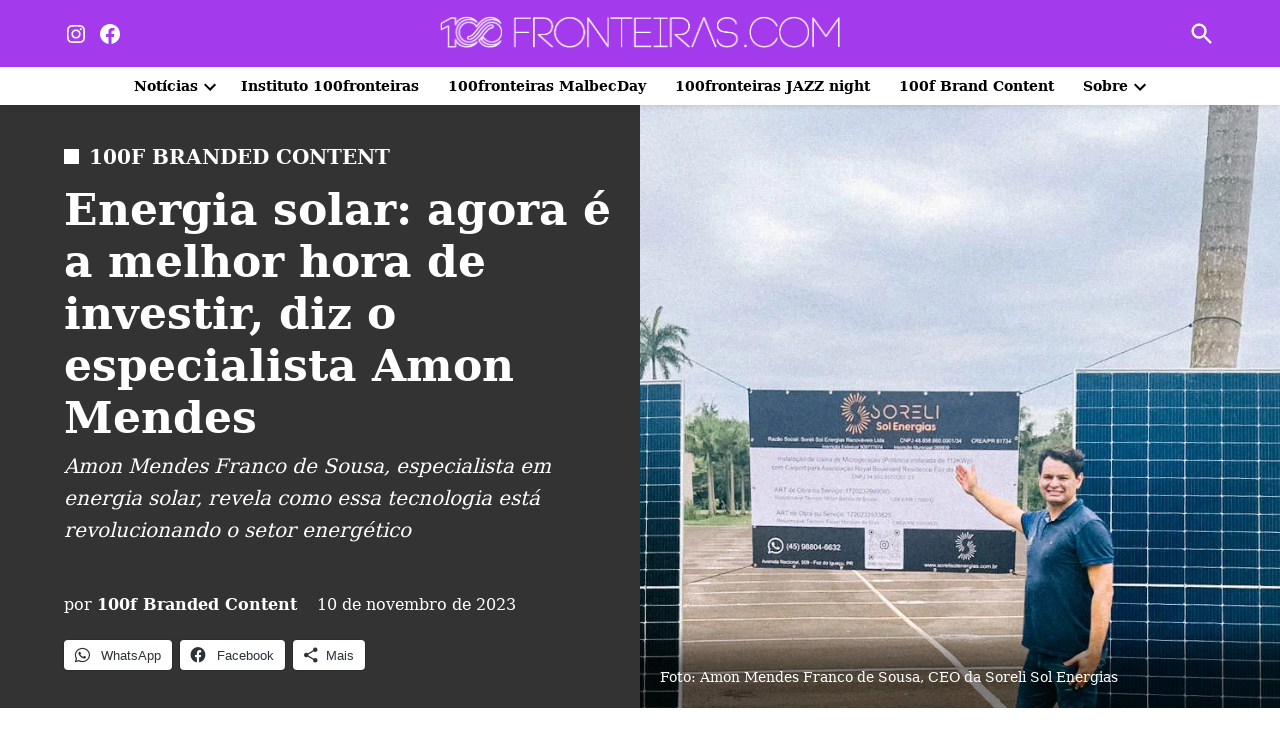

--- FILE ---
content_type: text/html; charset=utf-8
request_url: https://www.google.com/recaptcha/api2/aframe
body_size: 183
content:
<!DOCTYPE HTML><html><head><meta http-equiv="content-type" content="text/html; charset=UTF-8"></head><body><script nonce="AvA7q4Klc6aTuK9J9-RpMg">/** Anti-fraud and anti-abuse applications only. See google.com/recaptcha */ try{var clients={'sodar':'https://pagead2.googlesyndication.com/pagead/sodar?'};window.addEventListener("message",function(a){try{if(a.source===window.parent){var b=JSON.parse(a.data);var c=clients[b['id']];if(c){var d=document.createElement('img');d.src=c+b['params']+'&rc='+(localStorage.getItem("rc::a")?sessionStorage.getItem("rc::b"):"");window.document.body.appendChild(d);sessionStorage.setItem("rc::e",parseInt(sessionStorage.getItem("rc::e")||0)+1);localStorage.setItem("rc::h",'1769078735880');}}}catch(b){}});window.parent.postMessage("_grecaptcha_ready", "*");}catch(b){}</script></body></html>

--- FILE ---
content_type: application/javascript; charset=utf-8
request_url: https://fundingchoicesmessages.google.com/f/AGSKWxXmQNsJB3iToHPLtN1PX7YSbaGTKNCMIf0b97x9_8KNVs5d95JS29MpjOzc-AtDMysQrE6hyYCA4b8OHqbqZC3druP2cqMuYS6xGQZOCx92K5hFCYJaEY7Wk7UocraDBVgl4eZFlQcOasmFv_yb_DyDGXYlE4g8uhqo8BCGcwfB3C38N0efHOB45alV/_/adleftsidebar..swf?clickthru=/smalltopl./fuckadblock.min.js/adtext.
body_size: -1289
content:
window['fda447ff-55f3-4733-a9a9-da93ff144e02'] = true;

--- FILE ---
content_type: application/javascript
request_url: https://100fronteiras.com/wp-content/plugins/newspack-popups/dist/view.js?ver=1723171468
body_size: 5326
content:
(()=>{var t={5666:t=>{var e=function(t){"use strict";var e,r=Object.prototype,n=r.hasOwnProperty,o=Object.defineProperty||function(t,e,r){t[e]=r.value},i="function"==typeof Symbol?Symbol:{},a=i.iterator||"@@iterator",c=i.asyncIterator||"@@asyncIterator",u=i.toStringTag||"@@toStringTag";function s(t,e,r){return Object.defineProperty(t,e,{value:r,enumerable:!0,configurable:!0,writable:!0}),t[e]}try{s({},"")}catch(I){s=function(t,e,r){return t[e]=r}}function l(t,e,r,n){var i=e&&e.prototype instanceof y?e:y,a=Object.create(i.prototype),c=new j(n||[]);return o(a,"_invoke",{value:O(t,r,c)}),a}function f(t,e,r){try{return{type:"normal",arg:t.call(e,r)}}catch(I){return{type:"throw",arg:I}}}t.wrap=l;var p="suspendedStart",d="executing",h="completed",v={};function y(){}function g(){}function w(){}var m={};s(m,a,(function(){return this}));var b=Object.getPrototypeOf,_=b&&b(b(P([])));_&&_!==r&&n.call(_,a)&&(m=_);var k=w.prototype=y.prototype=Object.create(m);function E(t){["next","throw","return"].forEach((function(e){s(t,e,(function(t){return this._invoke(e,t)}))}))}function A(t,e){function r(o,i,a,c){var u=f(t[o],t,i);if("throw"!==u.type){var s=u.arg,l=s.value;return l&&"object"==typeof l&&n.call(l,"__await")?e.resolve(l.__await).then((function(t){r("next",t,a,c)}),(function(t){r("throw",t,a,c)})):e.resolve(l).then((function(t){s.value=t,a(s)}),(function(t){return r("throw",t,a,c)}))}c(u.arg)}var i;o(this,"_invoke",{value:function(t,n){function o(){return new e((function(e,o){r(t,n,e,o)}))}return i=i?i.then(o,o):o()}})}function O(t,r,n){var o=p;return function(i,a){if(o===d)throw new Error("Generator is already running");if(o===h){if("throw"===i)throw a;return{value:e,done:!0}}for(n.method=i,n.arg=a;;){var c=n.delegate;if(c){var u=L(c,n);if(u){if(u===v)continue;return u}}if("next"===n.method)n.sent=n._sent=n.arg;else if("throw"===n.method){if(o===p)throw o=h,n.arg;n.dispatchException(n.arg)}else"return"===n.method&&n.abrupt("return",n.arg);o=d;var s=f(t,r,n);if("normal"===s.type){if(o=n.done?h:"suspendedYield",s.arg===v)continue;return{value:s.arg,done:n.done}}"throw"===s.type&&(o=h,n.method="throw",n.arg=s.arg)}}}function L(t,r){var n=r.method,o=t.iterator[n];if(o===e)return r.delegate=null,"throw"===n&&t.iterator.return&&(r.method="return",r.arg=e,L(t,r),"throw"===r.method)||"return"!==n&&(r.method="throw",r.arg=new TypeError("The iterator does not provide a '"+n+"' method")),v;var i=f(o,t.iterator,r.arg);if("throw"===i.type)return r.method="throw",r.arg=i.arg,r.delegate=null,v;var a=i.arg;return a?a.done?(r[t.resultName]=a.value,r.next=t.nextLoc,"return"!==r.method&&(r.method="next",r.arg=e),r.delegate=null,v):a:(r.method="throw",r.arg=new TypeError("iterator result is not an object"),r.delegate=null,v)}function S(t){var e={tryLoc:t[0]};1 in t&&(e.catchLoc=t[1]),2 in t&&(e.finallyLoc=t[2],e.afterLoc=t[3]),this.tryEntries.push(e)}function x(t){var e=t.completion||{};e.type="normal",delete e.arg,t.completion=e}function j(t){this.tryEntries=[{tryLoc:"root"}],t.forEach(S,this),this.reset(!0)}function P(t){if(null!=t){var r=t[a];if(r)return r.call(t);if("function"==typeof t.next)return t;if(!isNaN(t.length)){var o=-1,i=function r(){for(;++o<t.length;)if(n.call(t,o))return r.value=t[o],r.done=!1,r;return r.value=e,r.done=!0,r};return i.next=i}}throw new TypeError(typeof t+" is not iterable")}return g.prototype=w,o(k,"constructor",{value:w,configurable:!0}),o(w,"constructor",{value:g,configurable:!0}),g.displayName=s(w,u,"GeneratorFunction"),t.isGeneratorFunction=function(t){var e="function"==typeof t&&t.constructor;return!!e&&(e===g||"GeneratorFunction"===(e.displayName||e.name))},t.mark=function(t){return Object.setPrototypeOf?Object.setPrototypeOf(t,w):(t.__proto__=w,s(t,u,"GeneratorFunction")),t.prototype=Object.create(k),t},t.awrap=function(t){return{__await:t}},E(A.prototype),s(A.prototype,c,(function(){return this})),t.AsyncIterator=A,t.async=function(e,r,n,o,i){void 0===i&&(i=Promise);var a=new A(l(e,r,n,o),i);return t.isGeneratorFunction(r)?a:a.next().then((function(t){return t.done?t.value:a.next()}))},E(k),s(k,u,"Generator"),s(k,a,(function(){return this})),s(k,"toString",(function(){return"[object Generator]"})),t.keys=function(t){var e=Object(t),r=[];for(var n in e)r.push(n);return r.reverse(),function t(){for(;r.length;){var n=r.pop();if(n in e)return t.value=n,t.done=!1,t}return t.done=!0,t}},t.values=P,j.prototype={constructor:j,reset:function(t){if(this.prev=0,this.next=0,this.sent=this._sent=e,this.done=!1,this.delegate=null,this.method="next",this.arg=e,this.tryEntries.forEach(x),!t)for(var r in this)"t"===r.charAt(0)&&n.call(this,r)&&!isNaN(+r.slice(1))&&(this[r]=e)},stop:function(){this.done=!0;var t=this.tryEntries[0].completion;if("throw"===t.type)throw t.arg;return this.rval},dispatchException:function(t){if(this.done)throw t;var r=this;function o(n,o){return c.type="throw",c.arg=t,r.next=n,o&&(r.method="next",r.arg=e),!!o}for(var i=this.tryEntries.length-1;i>=0;--i){var a=this.tryEntries[i],c=a.completion;if("root"===a.tryLoc)return o("end");if(a.tryLoc<=this.prev){var u=n.call(a,"catchLoc"),s=n.call(a,"finallyLoc");if(u&&s){if(this.prev<a.catchLoc)return o(a.catchLoc,!0);if(this.prev<a.finallyLoc)return o(a.finallyLoc)}else if(u){if(this.prev<a.catchLoc)return o(a.catchLoc,!0)}else{if(!s)throw new Error("try statement without catch or finally");if(this.prev<a.finallyLoc)return o(a.finallyLoc)}}}},abrupt:function(t,e){for(var r=this.tryEntries.length-1;r>=0;--r){var o=this.tryEntries[r];if(o.tryLoc<=this.prev&&n.call(o,"finallyLoc")&&this.prev<o.finallyLoc){var i=o;break}}i&&("break"===t||"continue"===t)&&i.tryLoc<=e&&e<=i.finallyLoc&&(i=null);var a=i?i.completion:{};return a.type=t,a.arg=e,i?(this.method="next",this.next=i.finallyLoc,v):this.complete(a)},complete:function(t,e){if("throw"===t.type)throw t.arg;return"break"===t.type||"continue"===t.type?this.next=t.arg:"return"===t.type?(this.rval=this.arg=t.arg,this.method="return",this.next="end"):"normal"===t.type&&e&&(this.next=e),v},finish:function(t){for(var e=this.tryEntries.length-1;e>=0;--e){var r=this.tryEntries[e];if(r.finallyLoc===t)return this.complete(r.completion,r.afterLoc),x(r),v}},catch:function(t){for(var e=this.tryEntries.length-1;e>=0;--e){var r=this.tryEntries[e];if(r.tryLoc===t){var n=r.completion;if("throw"===n.type){var o=n.arg;x(r)}return o}}throw new Error("illegal catch attempt")},delegateYield:function(t,r,n){return this.delegate={iterator:P(t),resultName:r,nextLoc:n},"next"===this.method&&(this.arg=e),v}},t}(t.exports);try{regeneratorRuntime=e}catch(r){"object"==typeof globalThis?globalThis.regeneratorRuntime=e:Function("r","regeneratorRuntime = r")(e)}},8796:(t,e,r)=>{"use strict";function n(t,e){(null==e||e>t.length)&&(e=t.length);for(var r=0,n=new Array(e);r<e;r++)n[r]=t[r];return n}function o(t,e){if(t){if("string"==typeof t)return n(t,e);var r=Object.prototype.toString.call(t).slice(8,-1);return"Object"===r&&t.constructor&&(r=t.constructor.name),"Map"===r||"Set"===r?Array.from(t):"Arguments"===r||/^(?:Ui|I)nt(?:8|16|32)(?:Clamped)?Array$/.test(r)?n(t,e):void 0}}function i(t){return function(t){if(Array.isArray(t))return n(t)}(t)||function(t){if("undefined"!=typeof Symbol&&null!=t[Symbol.iterator]||null!=t["@@iterator"])return Array.from(t)}(t)||o(t)||function(){throw new TypeError("Invalid attempt to spread non-iterable instance.\nIn order to be iterable, non-array objects must have a [Symbol.iterator]() method.")}()}function a(t,e,r){return e in t?Object.defineProperty(t,e,{value:r,enumerable:!0,configurable:!0,writable:!0}):t[e]=r,t}function c(t,e){var r=Object.keys(t);if(Object.getOwnPropertySymbols){var n=Object.getOwnPropertySymbols(t);e&&(n=n.filter((function(e){return Object.getOwnPropertyDescriptor(t,e).enumerable}))),r.push.apply(r,n)}return r}function u(t){for(var e=1;e<arguments.length;e++){var r=null!=arguments[e]?arguments[e]:{};e%2?c(Object(r),!0).forEach((function(e){a(t,e,r[e])})):Object.getOwnPropertyDescriptors?Object.defineProperties(t,Object.getOwnPropertyDescriptors(r)):c(Object(r)).forEach((function(e){Object.defineProperty(t,e,Object.getOwnPropertyDescriptor(r,e))}))}return t}r.r(e);var s=function(t,e){var r=arguments.length>2&&void 0!==arguments[2]?arguments[2]:{};return!(!newspackPopupsData||!newspackPopupsData[e])&&u(u(u({},newspackPopupsData[e]),r),{},{action:t})},l=function(t){var e=arguments.length>1&&void 0!==arguments[1]?arguments[1]:"np_prompt_interaction";"function"==typeof gtag&&t&&gtag("event",e,t)},f=function(t){var e=t.split("_");return parseInt(e[e.length-1])},p=function(t){var e,r=t.currentTarget.closest(".newspack-lightbox");r&&r.contains(t.currentTarget)&&(r.style.display="none"),r.overlayId&&null!==(e=window.newspackReaderActivation)&&void 0!==e&&e.overlays&&window.newspackReaderActivation.overlays.remove(r.overlayId),t.preventDefault()},d=function(t,e){newspack_popups_view.debug&&(window.newspack_popups_debug=window.newspack_popups_debug||{},window.newspack_popups_debug[t]=e)};function h(t,e){return function(t){if(Array.isArray(t))return t}(t)||function(t,e){var r=null==t?null:"undefined"!=typeof Symbol&&t[Symbol.iterator]||t["@@iterator"];if(null!=r){var n,o,i=[],_n=!0,a=!1;try{for(r=r.call(t);!(_n=(n=r.next()).done)&&(i.push(n.value),!e||i.length!==e);_n=!0);}catch(c){a=!0,o=c}finally{try{_n||null==r.return||r.return()}finally{if(a)throw o}}return i}}(t,e)||o(t,e)||function(){throw new TypeError("Invalid attempt to destructure non-iterable instance.\nIn order to be iterable, non-array objects must have a [Symbol.iterator]() method.")}()}window.newspackPopupsCriteria=window.newspackPopupsCriteria||{criteria:{}},window.newspackPopupsCriteria.criteria=window.newspackPopupsCriteria.criteria||{};function v(t){return t?window.newspackPopupsCriteria.criteria[t]:window.newspackPopupsCriteria.criteria}var y=864e5,g={day:y,week:7*y,month:30*y},w=function(){var t=arguments.length>0&&void 0!==arguments[0]?arguments[0]:null;t||(t=window.location.search);var e=new URLSearchParams(t);if(e.get("view_as")){var r=e.get("view_as").split(";").reduce((function(t,e){var r=e.split(":");return 1===r.length?t[r[0]]=!0:t[r[0]]=r[1],t}),{});return r}return null},m=function(){var t=arguments.length>0&&void 0!==arguments[0]?arguments[0]:null;t||(t=window.location.search);var e=new URLSearchParams(t);return e.get("pid")?parseInt(e.get("pid")):null},b=function(t){var e,r=function(t,e){var r="undefined"!=typeof Symbol&&t[Symbol.iterator]||t["@@iterator"];if(!r){if(Array.isArray(t)||(r=o(t))||e&&t&&"number"==typeof t.length){r&&(t=r);var n=0,i=function(){};return{s:i,n:function(){return n>=t.length?{done:!0}:{done:!1,value:t[n++]}},e:function(t){throw t},f:i}}throw new TypeError("Invalid attempt to iterate non-iterable instance.\nIn order to be iterable, non-array objects must have a [Symbol.iterator]() method.")}var a,c=!0,u=!1;return{s:function(){r=r.call(t)},n:function(){var t=r.next();return c=t.done,t},e:function(t){u=!0,a=t},f:function(){try{c||null==r.return||r.return()}finally{if(u)throw a}}}}(t);try{for(r.s();!(e=r.n()).done;){var n=e.value,i=v(n.criteria_id);if(i&&!i.matches(n))return!1}}catch(a){r.e(a)}finally{r.f()}return!0},_=function(t){var e=arguments.length>1&&void 0!==arguments[1]?arguments[1]:null,r=w(e);if(null!=r&&r.segment)return r.segment;var n=[];for(var o in t)b(t[o].criteria)&&n.push({id:o,priority:t[o].priority});return n.length?(n.sort((function(t,e){return t.priority-e.priority})),n[0].id):null},k=function(t,e,r){var n=arguments.length>3&&void 0!==arguments[3]?arguments[3]:null,o=t.getAttribute("id"),i=!0,a=[],c={element:t};if(!0===n||!1===n)c.override=!0,n||(i=!1,a.push("Prompt suppressed by override."));else if(r){var u=t.getAttribute("data-frequency").split(","),s=h(u,4),l=s[0],p=s[1],v=s[2],y=s[3],w=r.store.get("pageviews");if(w[y]){var m=w[y].count||0;if(m<=parseInt(l)&&(a.push("Prompt displayed starting at pageview ".concat(parseInt(l)+1,". Reader has only ").concat(m," pageviews.")),i=!1),0<p){var b=Math.max(0,m-(parseInt(l)+1));0<b%(parseInt(p)+1)&&(a.push("Prompt displayed once every ".concat(parseInt(p)+1," pageviews.")),i=!1)}var _=f(o),k=(r.getActivities("prompt_seen")||[]).filter((function(t){var e;return(null===(e=t.data)||void 0===e?void 0:e.prompt_id)===_&&g[y]>Date.now()-t.timestamp}));0<parseInt(v)&&k.length>=parseInt(v)&&(a.push("Prompt already displayed the max of ".concat(v," times.")),i=!1)}var E=t.getAttribute("data-segments")?t.getAttribute("data-segments").split(","):null;E&&0>E.indexOf(e)&&(a.push("Reader does not match prompt’s assigned segments."),i=!1)}return c.displayed=i,0<a.length&&(c.suppression=a),d(o,c),i},E=function(t){var e=arguments.length>1&&void 0!==arguments[1]&&arguments[1],r=arguments.length>2&&void 0!==arguments[2]&&arguments[2],n=arguments.length>3&&void 0!==arguments[3]?arguments[3]:null;return t===m(n)||(!e||!r)&&null},A=function(t){var e,r=new IntersectionObserver((function(n){n.forEach((function(n){n.isIntersecting?e||(e=setTimeout((function(){t(),r.unobserve(n.target)}),250)):e&&(clearTimeout(e),e=!1)}))}),{threshold:.5});return r};var O,L=function(t,e){A((function(){return e.dispatchActivity("prompt_seen",{prompt_id:f(t.getAttribute("id"))})})).observe(t,{attributes:!0})},S=function(t){var e,r,n=Date.now(),o={day:{count:0,start:n},week:{count:0,start:n},month:{count:0,start:n}},i=t.store.get("pageviews")||{},a=u(u({},o),i);for(var c in document.body.classList.forEach((function(t){0===t.indexOf("page-id-")&&(r=parseInt(t.replace("page-id-","")))})),r&&parseInt(null===(e=newspack_popups_view)||void 0===e?void 0:e.donor_landing_page)===r&&t.store.set("is_donor",!0),a)g[c]<n-a[c].start&&(a[c].count=0,a[c].start=n),a[c].count++;return t.store.set("pageviews",a),a},x=function(t){t.forEach((function(t){(function(t){return new MutationObserver((function(e){e.forEach((function(e){"amp-access-hide"!==e.attributeName||"attributes"!==e.type||e.target.hasAttribute("amp-access-hide")||t()}))}))})((function(){var e=s("loaded",f(t.getAttribute("id")));l(e)})).observe(t,{attributes:!0})}))},j=function(t){"function"==typeof gtag&&(x(t),window.newspackRAS=window.newspackRAS||[],window.newspackRAS.push((function(t){t.on("activity",(function(t){var e=t.detail,r=e.action,n=e.data;if("prompt_seen"===r){var o=n.prompt_id,i=s("seen",o);l(i)}}))})),function(t){t.forEach((function(t){var e=t.querySelector(".newspack-lightbox__close"),r=i(t.querySelectorAll(".newspack-popup-container form"));if(e){var n=function(){var e=s("dismissed",f(t.getAttribute("id")));l(e)};e.addEventListener("click",n),r.forEach((function(t){t.addEventListener("submit",(function(){return e.removeEventListener("click",n)}))}))}}))}(t),function(t){t.forEach((function(t){var e=i(t.querySelectorAll(".newspack-popup-container a")),r=function(e){var r,n,o={};null!==(r=e.currentTarget)&&void 0!==r&&r.href&&"#"!==(null===(n=e.currentTarget)||void 0===n?void 0:n.href)&&(o.action_value=e.currentTarget.getAttribute("href"));var i=s("clicked",f(t.getAttribute("id")),o);l(i)};e.forEach((function(t){return t.addEventListener("click",r)}))}))}(t),function(t){t.forEach((function(t){var e=i(t.querySelectorAll(".newspack-popup-container form")),r=function(){var e=s("form_submission",f(t.getAttribute("id")));l(e)};e.forEach((function(t){return t.addEventListener("submit",r)}))}))}(t))};"undefined"!=typeof window&&(O=function(){var t=i(document.querySelectorAll(".newspack-popup-container"));!function(t){var e=function(){var e,r,n=arguments.length>0&&void 0!==arguments[0]?arguments[0]:null,o=(null===(e=newspack_popups_view)||void 0===e?void 0:e.segments)||{},a=_(o);d("matchingSegment",a),n&&S(n),t.forEach((function(t){var e=t.getAttribute("id"),o=t.classList.contains("newspack-lightbox"),c=E(f(e),o,r);i(t.querySelectorAll(".newspack-lightbox__close, button.newspack-lightbox-overlay")).forEach((function(t){t.addEventListener("click",p)}));var u=k(t,a,n,c);if(!r&&o&&u&&(r=!0),u){var s=function(){t.classList.remove("hidden"),n&&L(t,n),o&&null!=n&&n.overlays&&(t.overlayId=n.overlays.add())};if(o)if(t.getAttribute("data-scroll")){var l=document.getElementById("page-position-marker_".concat(e));l&&A(s).observe(l)}else{var d=t.getAttribute("data-delay")||0;setTimeout(s,d)}else s()}}))};newspack_popups_view.segments?(window.newspackRAS=window.newspackRAS||[],window.newspackRAS.push(e)):e()}(t),j(t)},"undefined"!=typeof document&&("complete"!==document.readyState&&"interactive"!==document.readyState?document.addEventListener("DOMContentLoaded",O):O()))}},e={};function r(n){var o=e[n];if(void 0!==o)return o.exports;var i=e[n]={exports:{}};return t[n](i,i.exports,r),i.exports}r.r=t=>{"undefined"!=typeof Symbol&&Symbol.toStringTag&&Object.defineProperty(t,Symbol.toStringTag,{value:"Module"}),Object.defineProperty(t,"__esModule",{value:!0})},r(5666);var n=r(8796),o=window;for(var i in n)o[i]=n[i];n.__esModule&&Object.defineProperty(o,"__esModule",{value:!0})})();